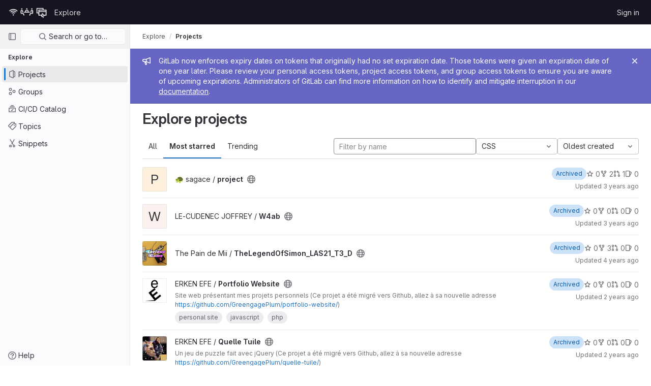

--- FILE ---
content_type: text/html; charset=utf-8
request_url: https://git.unistra.fr/explore/projects/starred?archived=only&language=6&sort=created_asc
body_size: 9655
content:
<!DOCTYPE html>
<html class="gl-light ui-neutral with-header with-top-bar " lang="en">
<head prefix="og: http://ogp.me/ns#">
<meta charset="utf-8">
<meta content="IE=edge" http-equiv="X-UA-Compatible">
<meta content="width=device-width, initial-scale=1" name="viewport">
<title>Explore projects · GitLab</title>
<script>
//<![CDATA[
window.gon={};gon.api_version="v4";gon.default_avatar_url="https://git.unistra.fr/assets/no_avatar-849f9c04a3a0d0cea2424ae97b27447dc64a7dbfae83c036c45b403392f0e8ba.png";gon.max_file_size=10;gon.asset_host=null;gon.webpack_public_path="/assets/webpack/";gon.relative_url_root="";gon.user_color_scheme="white";gon.markdown_surround_selection=null;gon.markdown_automatic_lists=null;gon.math_rendering_limits_enabled=true;gon.recaptcha_api_server_url="https://www.recaptcha.net/recaptcha/api.js";gon.recaptcha_sitekey="";gon.gitlab_url="https://git.unistra.fr";gon.organization_http_header_name="HTTP_GITLAB_ORGANIZATION_ID";gon.revision="47403677d65";gon.feature_category="groups_and_projects";gon.gitlab_logo="/assets/gitlab_logo-2957169c8ef64c58616a1ac3f4fc626e8a35ce4eb3ed31bb0d873712f2a041a0.png";gon.secure=true;gon.sprite_icons="/assets/icons-0b41337f52be73f7bbf9d59b841eb98a6e790dfa1a844644f120a80ce3cc18ba.svg";gon.sprite_file_icons="/assets/file_icons/file_icons-7cd3d6c3b29a6d972895f36472978a4b5adb4b37f9b5d0716a380e82389f7e0e.svg";gon.emoji_sprites_css_path="/assets/emoji_sprites-d746ae2450a3e9c626d338d77a101b84ff33a47c0c281b676d75c4a6ed2948a4.css";gon.gridstack_css_path="/assets/lazy_bundles/gridstack-5fcfd4ffbea1db04eaf7f16521bcab19ae3af042c8b4afe8d16781eda5a70799.css";gon.test_env=false;gon.disable_animations=false;gon.suggested_label_colors={"#cc338b":"Magenta-pink","#dc143c":"Crimson","#c21e56":"Rose red","#cd5b45":"Dark coral","#ed9121":"Carrot orange","#eee600":"Titanium yellow","#009966":"Green-cyan","#8fbc8f":"Dark sea green","#6699cc":"Blue-gray","#e6e6fa":"Lavender","#9400d3":"Dark violet","#330066":"Deep violet","#36454f":"Charcoal grey","#808080":"Gray"};gon.first_day_of_week=0;gon.time_display_relative=true;gon.time_display_format=0;gon.ee=false;gon.jh=false;gon.dot_com=false;gon.uf_error_prefix="UF";gon.pat_prefix="glpat-";gon.keyboard_shortcuts_enabled=true;gon.diagramsnet_url="https://embed.diagrams.net";gon.features={"sourceEditorToolbar":false,"vscodeWebIde":true,"uiForOrganizations":false,"organizationSwitching":false,"removeMonitorMetrics":true,"groupUserSaml":false};
//]]>
</script>





<link rel="stylesheet" href="/assets/application-539db0d62ee9e10949bac79127c082aaa0e8d001ddda9467cd8a1d05928a9b8b.css" media="all" />
<link rel="stylesheet" href="/assets/page_bundles/projects-5b110dab09b20b77c1dc0d46d525a29cff171240bb81bd04b42a842b8d3d93ce.css" media="all" /><link rel="stylesheet" href="/assets/page_bundles/commit_description-b1dab9b10010cbb9c3738689b18ce46a4f58b98a8d483226fdff8a776a45caf0.css" media="all" />
<link rel="stylesheet" href="/assets/application_utilities-4ce46b0d1744a75b5e0b7104e935413dc41b09b34002dc2832a687dd8e7f0569.css" media="all" />
<link rel="stylesheet" href="/assets/application_utilities_to_be_replaced-3d8b0b41666e50fa9df36dbce4b6771c6886c20fbaf6aeaacd74f43705a31eca.css" media="all" />
<link rel="stylesheet" href="/assets/tailwind-8c0c2aea22f6a8c030598c10314fc4180b5b41dab7784585e9c9ca70f0aa3d99.css" media="all" />


<link rel="stylesheet" href="/assets/fonts-fae5d3f79948bd85f18b6513a025f863b19636e85b09a1492907eb4b1bb0557b.css" media="all" />
<link rel="stylesheet" href="/assets/highlight/themes/white-e08c45a78f4446ec6c4226adb581d4482911bd7c85b47b7e7c003112b0c26274.css" media="all" />


<link rel="preload" href="/assets/application_utilities-4ce46b0d1744a75b5e0b7104e935413dc41b09b34002dc2832a687dd8e7f0569.css" as="style" type="text/css">
<link rel="preload" href="/assets/application-539db0d62ee9e10949bac79127c082aaa0e8d001ddda9467cd8a1d05928a9b8b.css" as="style" type="text/css">
<link rel="preload" href="/assets/highlight/themes/white-e08c45a78f4446ec6c4226adb581d4482911bd7c85b47b7e7c003112b0c26274.css" as="style" type="text/css">





<script src="/assets/webpack/runtime.941fea42.bundle.js" defer="defer"></script>
<script src="/assets/webpack/main.4e9cbf4e.chunk.js" defer="defer"></script>
<script src="/assets/webpack/graphql.e1f11a07.chunk.js" defer="defer"></script>
<script src="/assets/webpack/commons-pages.groups.new-pages.import.gitlab_projects.new-pages.import.manifest.new-pages.projects.n-44c6c18e.5760769e.chunk.js" defer="defer"></script>
<script src="/assets/webpack/commons-pages.search.show-super_sidebar.dff8699c.chunk.js" defer="defer"></script>
<script src="/assets/webpack/super_sidebar.802161b8.chunk.js" defer="defer"></script>
<script src="/assets/webpack/pages.explore.projects.782e31a2.chunk.js" defer="defer"></script>
<meta content="object" property="og:type">
<meta content="GitLab" property="og:site_name">
<meta content="Explore projects · GitLab" property="og:title">
<meta content="git.unistra.fr" property="og:description">
<meta content="https://git.unistra.fr/assets/twitter_card-570ddb06edf56a2312253c5872489847a0f385112ddbcd71ccfa1570febab5d2.jpg" property="og:image">
<meta content="64" property="og:image:width">
<meta content="64" property="og:image:height">
<meta content="https://git.unistra.fr/explore/projects/starred?archived=only&amp;language=6&amp;sort=created_asc" property="og:url">
<meta content="summary" property="twitter:card">
<meta content="Explore projects · GitLab" property="twitter:title">
<meta content="git.unistra.fr" property="twitter:description">
<meta content="https://git.unistra.fr/assets/twitter_card-570ddb06edf56a2312253c5872489847a0f385112ddbcd71ccfa1570febab5d2.jpg" property="twitter:image">

<meta name="csrf-param" content="authenticity_token" />
<meta name="csrf-token" content="vd3BhpdnmeRcJFVsnu4yQlvNaGMlX57NohWUR_wVVL8ygjXw8X-HYZEDkC8Q2HWzmkgfpbYkCfd0iuFBNU802w" />
<meta name="csp-nonce" />
<meta name="action-cable-url" content="/-/cable" />
<link href="/-/manifest.json" rel="manifest">
<link rel="icon" type="image/png" href="/assets/favicon-72a2cad5025aa931d6ea56c3201d1f18e68a8cd39788c7c80d5b2b82aa5143ef.png" id="favicon" data-original-href="/assets/favicon-72a2cad5025aa931d6ea56c3201d1f18e68a8cd39788c7c80d5b2b82aa5143ef.png" />
<link rel="apple-touch-icon" type="image/x-icon" href="/assets/apple-touch-icon-b049d4bc0dd9626f31db825d61880737befc7835982586d015bded10b4435460.png" />
<link href="/search/opensearch.xml" rel="search" title="Search GitLab" type="application/opensearchdescription+xml">




<meta content="git.unistra.fr" name="description">
<meta content="#ececef" name="theme-color">
</head>

<body class="tab-width-8 gl-browser-chrome gl-platform-mac  " data-page="explore:projects:starred">

<script>
//<![CDATA[
gl = window.gl || {};
gl.client = {"isChrome":true,"isMac":true};


//]]>
</script>



<header class="header-logged-out" data-testid="navbar">
<a class="gl-sr-only gl-accessibility" href="#content-body">Skip to content</a>
<div class="container-fluid">
<nav aria-label="Explore GitLab" class="header-logged-out-nav gl-display-flex gl-gap-3 gl-justify-content-space-between">
<div class="gl-display-flex gl-align-items-center gl-gap-1">
<span class="gl-sr-only">GitLab</span>
<a title="Homepage" id="logo" class="header-logged-out-logo has-tooltip" aria-label="Homepage" href="/"><img class="brand-header-logo lazy" alt="" data-src="/uploads/-/system/appearance/header_logo/1/pictos-dnum-w.png" src="[data-uri]" />
</a></div>
<ul class="gl-list-style-none gl-p-0 gl-m-0 gl-display-flex gl-gap-3 gl-align-items-center gl-flex-grow-1">
<li class="header-logged-out-nav-item">
<a class="" href="/explore">Explore</a>
</li>
</ul>
<ul class="gl-list-style-none gl-p-0 gl-m-0 gl-display-flex gl-gap-3 gl-align-items-center gl-justify-content-end">
<li class="header-logged-out-nav-item">
<a href="/users/sign_in?redirect_to_referer=yes">Sign in</a>
</li>
</ul>
</nav>
</div>
</header>

<div class="layout-page page-with-super-sidebar">
<aside class="js-super-sidebar super-sidebar super-sidebar-loading" data-command-palette="{}" data-force-desktop-expanded-sidebar="" data-root-path="/" data-sidebar="{&quot;is_logged_in&quot;:false,&quot;context_switcher_links&quot;:[{&quot;title&quot;:&quot;Explore&quot;,&quot;link&quot;:&quot;/explore&quot;,&quot;icon&quot;:&quot;compass&quot;}],&quot;current_menu_items&quot;:[{&quot;id&quot;:&quot;projects_menu&quot;,&quot;title&quot;:&quot;Projects&quot;,&quot;icon&quot;:&quot;project&quot;,&quot;avatar&quot;:null,&quot;avatar_shape&quot;:&quot;rect&quot;,&quot;entity_id&quot;:null,&quot;link&quot;:&quot;/explore/projects&quot;,&quot;is_active&quot;:true,&quot;pill_count&quot;:null,&quot;items&quot;:[],&quot;separated&quot;:false},{&quot;id&quot;:&quot;groups_menu&quot;,&quot;title&quot;:&quot;Groups&quot;,&quot;icon&quot;:&quot;group&quot;,&quot;avatar&quot;:null,&quot;avatar_shape&quot;:&quot;rect&quot;,&quot;entity_id&quot;:null,&quot;link&quot;:&quot;/explore/groups&quot;,&quot;is_active&quot;:false,&quot;pill_count&quot;:null,&quot;items&quot;:[],&quot;separated&quot;:false},{&quot;id&quot;:&quot;catalog_menu&quot;,&quot;title&quot;:&quot;CI/CD Catalog&quot;,&quot;icon&quot;:&quot;catalog-checkmark&quot;,&quot;avatar&quot;:null,&quot;avatar_shape&quot;:&quot;rect&quot;,&quot;entity_id&quot;:null,&quot;link&quot;:&quot;/explore/catalog&quot;,&quot;is_active&quot;:false,&quot;pill_count&quot;:null,&quot;items&quot;:[],&quot;separated&quot;:false},{&quot;id&quot;:&quot;topics_menu&quot;,&quot;title&quot;:&quot;Topics&quot;,&quot;icon&quot;:&quot;labels&quot;,&quot;avatar&quot;:null,&quot;avatar_shape&quot;:&quot;rect&quot;,&quot;entity_id&quot;:null,&quot;link&quot;:&quot;/explore/projects/topics&quot;,&quot;is_active&quot;:false,&quot;pill_count&quot;:null,&quot;items&quot;:[],&quot;separated&quot;:false},{&quot;id&quot;:&quot;snippets_menu&quot;,&quot;title&quot;:&quot;Snippets&quot;,&quot;icon&quot;:&quot;snippet&quot;,&quot;avatar&quot;:null,&quot;avatar_shape&quot;:&quot;rect&quot;,&quot;entity_id&quot;:null,&quot;link&quot;:&quot;/explore/snippets&quot;,&quot;is_active&quot;:false,&quot;pill_count&quot;:null,&quot;items&quot;:[],&quot;separated&quot;:false}],&quot;current_context_header&quot;:&quot;Explore&quot;,&quot;support_path&quot;:&quot;https://about.gitlab.com/get-help/&quot;,&quot;display_whats_new&quot;:false,&quot;whats_new_most_recent_release_items_count&quot;:4,&quot;whats_new_version_digest&quot;:&quot;981955e703369178cb87cbb7a2075060174b67907a3a4967a5a07e9d9281739e&quot;,&quot;show_version_check&quot;:null,&quot;gitlab_version&quot;:{&quot;major&quot;:16,&quot;minor&quot;:11,&quot;patch&quot;:10,&quot;suffix_s&quot;:&quot;&quot;},&quot;gitlab_version_check&quot;:null,&quot;search&quot;:{&quot;search_path&quot;:&quot;/search&quot;,&quot;issues_path&quot;:&quot;/dashboard/issues&quot;,&quot;mr_path&quot;:&quot;/dashboard/merge_requests&quot;,&quot;autocomplete_path&quot;:&quot;/search/autocomplete&quot;,&quot;search_context&quot;:{&quot;for_snippets&quot;:null}},&quot;panel_type&quot;:&quot;explore&quot;,&quot;shortcut_links&quot;:[{&quot;title&quot;:&quot;Snippets&quot;,&quot;href&quot;:&quot;/explore/snippets&quot;,&quot;css_class&quot;:&quot;dashboard-shortcuts-snippets&quot;},{&quot;title&quot;:&quot;Groups&quot;,&quot;href&quot;:&quot;/explore/groups&quot;,&quot;css_class&quot;:&quot;dashboard-shortcuts-groups&quot;},{&quot;title&quot;:&quot;Projects&quot;,&quot;href&quot;:&quot;/explore/projects&quot;,&quot;css_class&quot;:&quot;dashboard-shortcuts-projects&quot;}]}"></aside>

<div class="content-wrapper">
<div class="mobile-overlay"></div>

<div class="alert-wrapper gl-force-block-formatting-context">







<div class="gl-broadcast-message broadcast-banner-message banner js-broadcast-notification-token_expiration_banner light-indigo" data-testid="banner-broadcast-message" role="alert">
<div class="gl-broadcast-message-content">
<div class="gl-broadcast-message-icon">
<svg class="s16" data-testid="bullhorn-icon"><use href="/assets/icons-0b41337f52be73f7bbf9d59b841eb98a6e790dfa1a844644f120a80ce3cc18ba.svg#bullhorn"></use></svg>
</div>
<div class="gl-broadcast-message-text">
<h2 class="gl-sr-only">Admin message</h2>
GitLab now enforces expiry dates on tokens that originally had no set expiration date. Those tokens were given an expiration date of one year later. Please review your personal access tokens, project access tokens, and group access tokens to ensure you are aware of upcoming expirations. Administrators of GitLab can find more information on how to identify and mitigate interruption in our <a target="_blank" rel="noopener noreferrer" href="https://docs.gitlab.com/ee/security/token_overview.html#troubleshooting">documentation</a>.
</div>
</div>
<button class="gl-button btn btn-icon btn-sm btn-default btn-default-tertiary gl-close-btn-color-inherit gl-broadcast-message-dismiss js-dismiss-current-broadcast-notification" aria-label="Close" data-id="token_expiration_banner" data-expire-date="2027-01-27T09:43:49+01:00" data-cookie-key="hide_broadcast_message_token_expiration_banner" type="button"><svg class="s16 gl-icon gl-button-icon gl-text-white" data-testid="close-icon"><use href="/assets/icons-0b41337f52be73f7bbf9d59b841eb98a6e790dfa1a844644f120a80ce3cc18ba.svg#close"></use></svg>

</button>
</div>

















<div class="top-bar-fixed container-fluid" data-testid="top-bar">
<div class="top-bar-container gl-display-flex gl-align-items-center gl-gap-2">
<button class="gl-button btn btn-icon btn-md btn-default btn-default-tertiary js-super-sidebar-toggle-expand super-sidebar-toggle gl-ml-n3" aria-controls="super-sidebar" aria-expanded="false" aria-label="Primary navigation sidebar" type="button"><svg class="s16 gl-icon gl-button-icon " data-testid="sidebar-icon"><use href="/assets/icons-0b41337f52be73f7bbf9d59b841eb98a6e790dfa1a844644f120a80ce3cc18ba.svg#sidebar"></use></svg>

</button>
<nav aria-label="Breadcrumbs" class="breadcrumbs gl-breadcrumbs tmp-breadcrumbs-fix" data-testid="breadcrumb-links">
<ul class="breadcrumb gl-breadcrumb-list js-breadcrumbs-list gl-flex-grow-1">
<li class="gl-breadcrumb-item gl-display-inline-flex"><a href="/explore">Explore</a></li>

<li class="gl-breadcrumb-item" data-testid="breadcrumb-current-link">
<a href="/explore/projects/starred?archived=only&amp;language=6&amp;sort=created_asc">Projects</a>
</li>
</ul>
<script type="application/ld+json">
{"@context":"https://schema.org","@type":"BreadcrumbList","itemListElement":[{"@type":"ListItem","position":1,"name":"Projects","item":"https://git.unistra.fr/explore/projects/starred?archived=only\u0026language=6\u0026sort=created_asc"}]}

</script>
</nav>



</div>
</div>

</div>
<div class="container-fluid container-limited ">
<main class="content" id="content-body">
<div class="flash-container flash-container-page sticky" data-testid="flash-container">
<div id="js-global-alerts"></div>
</div>




<div class="page-title-holder gl-display-flex gl-align-items-center" data-testid="explore-projects-title">
<h1 class="page-title gl-font-size-h-display">Explore projects</h1>
<div class="page-title-controls">
</div>
</div>

<div class="top-area">
<ul class="gl-display-flex gl-flex-grow-1 gl-border-none nav gl-tabs-nav" role="tablist"><li role="presentation" class="nav-item"><a role="tab" class="nav-link gl-tab-nav-item" href="/explore/projects">All</a></li>
<li role="presentation" class="nav-item"><a role="tab" class="nav-link gl-tab-nav-item active gl-tab-nav-item-active" href="/explore/projects/starred">Most starred</a></li>
<li role="presentation" class="nav-item"><a role="tab" class="nav-link gl-tab-nav-item" href="/explore/projects/trending">Trending</a></li>
</ul><div class="nav-controls">
<form class="project-filter-form gl-display-flex! gl-flex-wrap gl-w-full gl-gap-3 " data-testid="project-filter-form-container" id="project-filter-form" action="/explore/projects/starred?archived=only&amp;language=6&amp;sort=created_asc" accept-charset="UTF-8" method="get"><input type="search" name="name" id="project-filter-form-field" placeholder="Filter by name" class="project-filter-form-field form-control input-short js-projects-list-filter gl-m-0!" spellcheck="false" />
<input type="hidden" name="sort" id="sort" value="created_asc" autocomplete="off" />
<input type="hidden" name="archived" id="archived" value="only" autocomplete="off" />
<input type="hidden" name="language" id="language" value="6" autocomplete="off" />
<div class="dropdown gl-m-0!">
<button class="dropdown-menu-toggle " type="button" data-toggle="dropdown" data-testid="project-language-dropdown"><span class="dropdown-toggle-text ">CSS</span><svg class="s16 dropdown-menu-toggle-icon" data-testid="chevron-down-icon"><use href="/assets/icons-0b41337f52be73f7bbf9d59b841eb98a6e790dfa1a844644f120a80ce3cc18ba.svg#chevron-down"></use></svg></button>
<ul class="dropdown-menu dropdown-menu-right dropdown-menu-selectable">
<li>
<a href="/explore/projects/starred?archived=only&amp;sort=created_asc">Any</a>
</li>
<li>
<a class="" href="/explore/projects/starred?archived=only&amp;language=132&amp;sort=created_asc">Blade
</a></li>
<li>
<a class="" href="/explore/projects/starred?archived=only&amp;language=9&amp;sort=created_asc">C
</a></li>
<li>
<a class="" href="/explore/projects/starred?archived=only&amp;language=11&amp;sort=created_asc">C#
</a></li>
<li>
<a class="" href="/explore/projects/starred?archived=only&amp;language=12&amp;sort=created_asc">C++
</a></li>
<li>
<a class="" href="/explore/projects/starred?archived=only&amp;language=13&amp;sort=created_asc">CMake
</a></li>
<li>
<a class="is-active" href="/explore/projects/starred?archived=only&amp;language=6&amp;sort=created_asc">CSS
</a></li>
<li>
<a class="" href="/explore/projects/starred?archived=only&amp;language=97&amp;sort=created_asc">Dockerfile
</a></li>
<li>
<a class="" href="/explore/projects/starred?archived=only&amp;language=85&amp;sort=created_asc">GLSL
</a></li>
<li>
<a class="" href="/explore/projects/starred?archived=only&amp;language=7&amp;sort=created_asc">HTML
</a></li>
<li>
<a class="" href="/explore/projects/starred?archived=only&amp;language=98&amp;sort=created_asc">Hack
</a></li>
<li>
<a class="" href="/explore/projects/starred?archived=only&amp;language=15&amp;sort=created_asc">Java
</a></li>
<li>
<a class="" href="/explore/projects/starred?archived=only&amp;language=4&amp;sort=created_asc">JavaScript
</a></li>
<li>
<a class="" href="/explore/projects/starred?archived=only&amp;language=71&amp;sort=created_asc">Jupyter Notebook
</a></li>
<li>
<a class="" href="/explore/projects/starred?archived=only&amp;language=45&amp;sort=created_asc">Lex
</a></li>
<li>
<a class="" href="/explore/projects/starred?archived=only&amp;language=3&amp;sort=created_asc">Makefile
</a></li>
<li>
<a class="" href="/explore/projects/starred?archived=only&amp;language=5&amp;sort=created_asc">PHP
</a></li>
<li>
<a class="" href="/explore/projects/starred?archived=only&amp;language=8&amp;sort=created_asc">Python
</a></li>
<li>
<a class="" href="/explore/projects/starred?archived=only&amp;language=50&amp;sort=created_asc">R
</a></li>
<li>
<a class="" href="/explore/projects/starred?archived=only&amp;language=131&amp;sort=created_asc">SCSS
</a></li>
<li>
<a class="" href="/explore/projects/starred?archived=only&amp;language=10&amp;sort=created_asc">Shell
</a></li>
<li>
<a class="" href="/explore/projects/starred?archived=only&amp;language=173&amp;sort=created_asc">TSX
</a></li>
<li>
<a class="" href="/explore/projects/starred?archived=only&amp;language=2&amp;sort=created_asc">TeX
</a></li>
<li>
<a class="" href="/explore/projects/starred?archived=only&amp;language=133&amp;sort=created_asc">Twig
</a></li>
<li>
<a class="" href="/explore/projects/starred?archived=only&amp;language=46&amp;sort=created_asc">TypeScript
</a></li>
<li>
<a class="" href="/explore/projects/starred?archived=only&amp;language=47&amp;sort=created_asc">Yacc
</a></li>
</ul>
</div>
<input type="submit" name="commit" class="gl-display-none!" data-disable-with="" />
<div class="dropdown js-project-filter-dropdown-wrap gl-display-inline gl-m-0!">
<button class="dropdown-menu-toggle " id="sort-projects-dropdown" type="button" data-toggle="dropdown" data-display="static"><span class="dropdown-toggle-text ">Oldest created</span><svg class="s16 dropdown-menu-toggle-icon" data-testid="chevron-down-icon"><use href="/assets/icons-0b41337f52be73f7bbf9d59b841eb98a6e790dfa1a844644f120a80ce3cc18ba.svg#chevron-down"></use></svg></button>
<ul class="dropdown-menu dropdown-menu-right dropdown-menu-selectable">
<li class="dropdown-header">
Sort by
</li>
<li>
<a href="/explore/projects/starred?archived=only&amp;language=6&amp;sort=latest_activity_desc">Updated date
</a></li>
<li>
<a href="/explore/projects/starred?archived=only&amp;language=6&amp;sort=created_desc">Last created
</a></li>
<li>
<a href="/explore/projects/starred?archived=only&amp;language=6&amp;sort=name_asc">Name
</a></li>
<li>
<a href="/explore/projects/starred?archived=only&amp;language=6&amp;sort=name_desc">Name, descending
</a></li>
<li>
<a href="/explore/projects/starred?archived=only&amp;language=6&amp;sort=stars_desc">Most stars
</a></li>
<li>
<a href="/explore/projects/starred?archived=only&amp;language=6&amp;sort=latest_activity_asc">Oldest updated
</a></li>
<li>
<a class="is-active" href="/explore/projects/starred?archived=only&amp;language=6&amp;sort=created_asc">Oldest created
</a></li>
<li class="divider"></li>
<li>
<a href="/explore/projects/starred?language=6&amp;sort=created_asc">Hide archived projects
</a></li>
<li>
<a href="/explore/projects/starred?archived=true&amp;language=6&amp;sort=created_asc">Show archived projects
</a></li>
<li>
<a class="is-active" href="/explore/projects/starred?archived=only&amp;language=6&amp;sort=created_asc">Show archived projects only
</a></li>
</ul>
</div>


</form>
</div>
</div>

<div class="js-projects-list-holder" data-testid="projects-list">
<ul class="projects-list gl-text-secondary gl-w-full gl-my-2 explore">
<li class="project-row">
<div class="project-cell gl-w-11">
<a class="project" href="/t4-2022-den-a/project"><div alt="" class="gl-avatar gl-avatar-s48  gl-rounded-base! gl-avatar-identicon gl-avatar-identicon-bg6">
P
</div>

</a></div>
<div class="project-cell gl-sm-display-flex gl-align-items-center gl-vertical-align-middle!">
<div class="project-details gl-pr-9 gl-sm-pr-0 gl-w-full gl-display-flex gl-flex-direction-column" data-qa-project-name="project" data-testid="project-content">
<div class="gl-display-flex gl-align-items-baseline gl-flex-wrap">
<h2 class="gl-font-base gl-line-height-20 gl-my-0 gl-overflow-wrap-anywhere">
<a class="text-plain gl-mr-3 js-prefetch-document" title="project" href="/t4-2022-den-a/project"><span class="namespace-name gl-font-weight-normal">
🐢 sagace
/
</span>
<span class="project-name">project</span>
</a></h2>
<span class="has-tooltip gl-mr-2" data-container="body" data-placement="top" title="Public - The project can be accessed without any authentication."><svg class="s16" data-testid="earth-icon"><use href="/assets/icons-0b41337f52be73f7bbf9d59b841eb98a6e790dfa1a844644f120a80ce3cc18ba.svg#earth"></use></svg></span>
</div>

<div class="gl-display-flex gl-mt-3 gl-sm-display-flex gl-align-items-center gl-vertical-align-middle! gl-sm-display-none!">
<div class="controls gl-display-flex gl-align-items-center">
<span class="gl-badge badge badge-pill badge-info md ">Archived</span>

<a class="gl-display-flex gl-align-items-center gl-reset-color! icon-wrapper has-tooltip stars" title="Stars" data-container="body" data-placement="top" href="/t4-2022-den-a/project/-/starrers"><svg class="s14 gl-mr-2" data-testid="star-o-icon"><use href="/assets/icons-0b41337f52be73f7bbf9d59b841eb98a6e790dfa1a844644f120a80ce3cc18ba.svg#star-o"></use></svg>
0
</a></div>
<div class="updated-note gl-font-sm gl-ml-3 gl-sm-ml-0">
<span>
Updated
<time class="js-timeago" title="Apr 10, 2022 4:14pm" datetime="2022-04-10T16:14:05Z" data-toggle="tooltip" data-placement="top" data-container="body">Apr 10, 2022</time>
</span>
</div>
</div>
</div>
</div>
<div class="project-cell project-controls gl-sm-display-flex gl-align-items-center gl-vertical-align-middle! gl-display-none! gl-sm-display-table-cell!" data-testid="project_controls">
<div class="controls gl-display-flex gl-align-items-center gl-mb-2 gl-gap-4 gl-pr-0! gl-justify-content-end!">
<span class="gl-badge badge badge-pill badge-info md ">Archived</span>

<a class="gl-display-flex gl-align-items-center gl-reset-color! icon-wrapper has-tooltip stars" title="Stars" data-container="body" data-placement="top" href="/t4-2022-den-a/project/-/starrers"><svg class="s14 gl-mr-2" data-testid="star-o-icon"><use href="/assets/icons-0b41337f52be73f7bbf9d59b841eb98a6e790dfa1a844644f120a80ce3cc18ba.svg#star-o"></use></svg>
0
</a><a class="gl-display-flex gl-align-items-center gl-reset-color! icon-wrapper has-tooltip forks" title="Forks" data-container="body" data-placement="top" href="/t4-2022-den-a/project/-/forks"><svg class="s14 gl-mr-2" data-testid="fork-icon"><use href="/assets/icons-0b41337f52be73f7bbf9d59b841eb98a6e790dfa1a844644f120a80ce3cc18ba.svg#fork"></use></svg>
2
</a><a class="gl-display-flex gl-align-items-center gl-reset-color! icon-wrapper has-tooltip merge-requests" title="Merge requests" data-container="body" data-placement="top" href="/t4-2022-den-a/project/-/merge_requests"><svg class="s14 gl-mr-2" data-testid="git-merge-icon"><use href="/assets/icons-0b41337f52be73f7bbf9d59b841eb98a6e790dfa1a844644f120a80ce3cc18ba.svg#git-merge"></use></svg>
1
</a><a class="gl-display-flex gl-align-items-center gl-reset-color! icon-wrapper has-tooltip issues" title="Issues" data-container="body" data-placement="top" href="/t4-2022-den-a/project/-/issues"><svg class="s14 gl-mr-2" data-testid="issues-icon"><use href="/assets/icons-0b41337f52be73f7bbf9d59b841eb98a6e790dfa1a844644f120a80ce3cc18ba.svg#issues"></use></svg>
0
</a></div>
<div class="updated-note gl-font-sm gl-white-space-nowrap gl-justify-content-end">
<span>
Updated
<time class="js-timeago" title="Apr 10, 2022 4:14pm" datetime="2022-04-10T16:14:05Z" data-toggle="tooltip" data-placement="top" data-container="body">Apr 10, 2022</time>
</span>
</div>
</div>
</li>

<li class="project-row">
<div class="project-cell gl-w-11">
<a class="project" href="/lecudenec/w4ab"><div alt="" class="gl-avatar gl-avatar-s48  gl-rounded-base! gl-avatar-identicon gl-avatar-identicon-bg1">
W
</div>

</a></div>
<div class="project-cell gl-sm-display-flex gl-align-items-center gl-vertical-align-middle!">
<div class="project-details gl-pr-9 gl-sm-pr-0 gl-w-full gl-display-flex gl-flex-direction-column" data-qa-project-name="W4ab" data-testid="project-content">
<div class="gl-display-flex gl-align-items-baseline gl-flex-wrap">
<h2 class="gl-font-base gl-line-height-20 gl-my-0 gl-overflow-wrap-anywhere">
<a class="text-plain gl-mr-3 js-prefetch-document" title="W4ab" href="/lecudenec/w4ab"><span class="namespace-name gl-font-weight-normal">
LE-CUDENEC JOFFREY
/
</span>
<span class="project-name">W4ab</span>
</a></h2>
<span class="has-tooltip gl-mr-2" data-container="body" data-placement="top" title="Public - The project can be accessed without any authentication."><svg class="s16" data-testid="earth-icon"><use href="/assets/icons-0b41337f52be73f7bbf9d59b841eb98a6e790dfa1a844644f120a80ce3cc18ba.svg#earth"></use></svg></span>
</div>

<div class="gl-display-flex gl-mt-3 gl-sm-display-flex gl-align-items-center gl-vertical-align-middle! gl-sm-display-none!">
<div class="controls gl-display-flex gl-align-items-center">
<span class="gl-badge badge badge-pill badge-info md ">Archived</span>

<a class="gl-display-flex gl-align-items-center gl-reset-color! icon-wrapper has-tooltip stars" title="Stars" data-container="body" data-placement="top" href="/lecudenec/w4ab/-/starrers"><svg class="s14 gl-mr-2" data-testid="star-o-icon"><use href="/assets/icons-0b41337f52be73f7bbf9d59b841eb98a6e790dfa1a844644f120a80ce3cc18ba.svg#star-o"></use></svg>
0
</a></div>
<div class="updated-note gl-font-sm gl-ml-3 gl-sm-ml-0">
<span>
Updated
<time class="js-timeago" title="Aug 22, 2022 6:49pm" datetime="2022-08-22T18:49:23Z" data-toggle="tooltip" data-placement="top" data-container="body">Aug 22, 2022</time>
</span>
</div>
</div>
</div>
</div>
<div class="project-cell project-controls gl-sm-display-flex gl-align-items-center gl-vertical-align-middle! gl-display-none! gl-sm-display-table-cell!" data-testid="project_controls">
<div class="controls gl-display-flex gl-align-items-center gl-mb-2 gl-gap-4 gl-pr-0! gl-justify-content-end!">
<span class="gl-badge badge badge-pill badge-info md ">Archived</span>

<a class="gl-display-flex gl-align-items-center gl-reset-color! icon-wrapper has-tooltip stars" title="Stars" data-container="body" data-placement="top" href="/lecudenec/w4ab/-/starrers"><svg class="s14 gl-mr-2" data-testid="star-o-icon"><use href="/assets/icons-0b41337f52be73f7bbf9d59b841eb98a6e790dfa1a844644f120a80ce3cc18ba.svg#star-o"></use></svg>
0
</a><a class="gl-display-flex gl-align-items-center gl-reset-color! icon-wrapper has-tooltip forks" title="Forks" data-container="body" data-placement="top" href="/lecudenec/w4ab/-/forks"><svg class="s14 gl-mr-2" data-testid="fork-icon"><use href="/assets/icons-0b41337f52be73f7bbf9d59b841eb98a6e790dfa1a844644f120a80ce3cc18ba.svg#fork"></use></svg>
0
</a><a class="gl-display-flex gl-align-items-center gl-reset-color! icon-wrapper has-tooltip merge-requests" title="Merge requests" data-container="body" data-placement="top" href="/lecudenec/w4ab/-/merge_requests"><svg class="s14 gl-mr-2" data-testid="git-merge-icon"><use href="/assets/icons-0b41337f52be73f7bbf9d59b841eb98a6e790dfa1a844644f120a80ce3cc18ba.svg#git-merge"></use></svg>
0
</a><a class="gl-display-flex gl-align-items-center gl-reset-color! icon-wrapper has-tooltip issues" title="Issues" data-container="body" data-placement="top" href="/lecudenec/w4ab/-/issues"><svg class="s14 gl-mr-2" data-testid="issues-icon"><use href="/assets/icons-0b41337f52be73f7bbf9d59b841eb98a6e790dfa1a844644f120a80ce3cc18ba.svg#issues"></use></svg>
0
</a></div>
<div class="updated-note gl-font-sm gl-white-space-nowrap gl-justify-content-end">
<span>
Updated
<time class="js-timeago" title="Aug 22, 2022 6:49pm" datetime="2022-08-22T18:49:23Z" data-toggle="tooltip" data-placement="top" data-container="body">Aug 22, 2022</time>
</span>
</div>
</div>
</li>

<li class="project-row">
<div class="project-cell gl-w-11">
<a class="project" href="/thepaindemii/TheLegendOfSimon_LAS21_T3_D"><img srcset="/uploads/-/system/project/avatar/23020/T3_logo-discord.png?width=48 1x, /uploads/-/system/project/avatar/23020/T3_logo-discord.png?width=96 2x" alt="" class="gl-avatar gl-avatar-s48  gl-rounded-base!" height="48" width="48" loading="lazy" src="/uploads/-/system/project/avatar/23020/T3_logo-discord.png?width=48" />

</a></div>
<div class="project-cell gl-sm-display-flex gl-align-items-center gl-vertical-align-middle!">
<div class="project-details gl-pr-9 gl-sm-pr-0 gl-w-full gl-display-flex gl-flex-direction-column" data-qa-project-name="TheLegendOfSimon_LAS21_T3_D" data-testid="project-content">
<div class="gl-display-flex gl-align-items-baseline gl-flex-wrap">
<h2 class="gl-font-base gl-line-height-20 gl-my-0 gl-overflow-wrap-anywhere">
<a class="text-plain gl-mr-3 js-prefetch-document" title="TheLegendOfSimon_LAS21_T3_D" href="/thepaindemii/TheLegendOfSimon_LAS21_T3_D"><span class="namespace-name gl-font-weight-normal">
The Pain de Mii
/
</span>
<span class="project-name">TheLegendOfSimon_LAS21_T3_D</span>
</a></h2>
<span class="has-tooltip gl-mr-2" data-container="body" data-placement="top" title="Public - The project can be accessed without any authentication."><svg class="s16" data-testid="earth-icon"><use href="/assets/icons-0b41337f52be73f7bbf9d59b841eb98a6e790dfa1a844644f120a80ce3cc18ba.svg#earth"></use></svg></span>
</div>

<div class="gl-display-flex gl-mt-3 gl-sm-display-flex gl-align-items-center gl-vertical-align-middle! gl-sm-display-none!">
<div class="controls gl-display-flex gl-align-items-center">
<span class="gl-badge badge badge-pill badge-info md ">Archived</span>

<a class="gl-display-flex gl-align-items-center gl-reset-color! icon-wrapper has-tooltip stars" title="Stars" data-container="body" data-placement="top" href="/thepaindemii/TheLegendOfSimon_LAS21_T3_D/-/starrers"><svg class="s14 gl-mr-2" data-testid="star-o-icon"><use href="/assets/icons-0b41337f52be73f7bbf9d59b841eb98a6e790dfa1a844644f120a80ce3cc18ba.svg#star-o"></use></svg>
0
</a></div>
<div class="updated-note gl-font-sm gl-ml-3 gl-sm-ml-0">
<span>
Updated
<time class="js-timeago" title="Dec 17, 2021 2:51pm" datetime="2021-12-17T14:51:26Z" data-toggle="tooltip" data-placement="top" data-container="body">Dec 17, 2021</time>
</span>
</div>
</div>
</div>
</div>
<div class="project-cell project-controls gl-sm-display-flex gl-align-items-center gl-vertical-align-middle! gl-display-none! gl-sm-display-table-cell!" data-testid="project_controls">
<div class="controls gl-display-flex gl-align-items-center gl-mb-2 gl-gap-4 gl-pr-0! gl-justify-content-end!">
<span class="gl-badge badge badge-pill badge-info md ">Archived</span>

<a class="gl-display-flex gl-align-items-center gl-reset-color! icon-wrapper has-tooltip stars" title="Stars" data-container="body" data-placement="top" href="/thepaindemii/TheLegendOfSimon_LAS21_T3_D/-/starrers"><svg class="s14 gl-mr-2" data-testid="star-o-icon"><use href="/assets/icons-0b41337f52be73f7bbf9d59b841eb98a6e790dfa1a844644f120a80ce3cc18ba.svg#star-o"></use></svg>
0
</a><a class="gl-display-flex gl-align-items-center gl-reset-color! icon-wrapper has-tooltip forks" title="Forks" data-container="body" data-placement="top" href="/thepaindemii/TheLegendOfSimon_LAS21_T3_D/-/forks"><svg class="s14 gl-mr-2" data-testid="fork-icon"><use href="/assets/icons-0b41337f52be73f7bbf9d59b841eb98a6e790dfa1a844644f120a80ce3cc18ba.svg#fork"></use></svg>
3
</a><a class="gl-display-flex gl-align-items-center gl-reset-color! icon-wrapper has-tooltip merge-requests" title="Merge requests" data-container="body" data-placement="top" href="/thepaindemii/TheLegendOfSimon_LAS21_T3_D/-/merge_requests"><svg class="s14 gl-mr-2" data-testid="git-merge-icon"><use href="/assets/icons-0b41337f52be73f7bbf9d59b841eb98a6e790dfa1a844644f120a80ce3cc18ba.svg#git-merge"></use></svg>
0
</a><a class="gl-display-flex gl-align-items-center gl-reset-color! icon-wrapper has-tooltip issues" title="Issues" data-container="body" data-placement="top" href="/thepaindemii/TheLegendOfSimon_LAS21_T3_D/-/issues"><svg class="s14 gl-mr-2" data-testid="issues-icon"><use href="/assets/icons-0b41337f52be73f7bbf9d59b841eb98a6e790dfa1a844644f120a80ce3cc18ba.svg#issues"></use></svg>
0
</a></div>
<div class="updated-note gl-font-sm gl-white-space-nowrap gl-justify-content-end">
<span>
Updated
<time class="js-timeago" title="Dec 17, 2021 2:51pm" datetime="2021-12-17T14:51:26Z" data-toggle="tooltip" data-placement="top" data-container="body">Dec 17, 2021</time>
</span>
</div>
</div>
</li>

<li class="project-row">
<div class="project-cell gl-w-11">
<a class="project" href="/erken/portfolio-website"><img srcset="/uploads/-/system/project/avatar/32601/logoRaster.jpg?width=48 1x, /uploads/-/system/project/avatar/32601/logoRaster.jpg?width=96 2x" alt="" class="gl-avatar gl-avatar-s48  gl-rounded-base!" height="48" width="48" loading="lazy" src="/uploads/-/system/project/avatar/32601/logoRaster.jpg?width=48" />

</a></div>
<div class="project-cell">
<div class="project-details gl-pr-9 gl-sm-pr-0 gl-w-full gl-display-flex gl-flex-direction-column" data-qa-project-name="Portfolio Website" data-testid="project-content">
<div class="gl-display-flex gl-align-items-baseline gl-flex-wrap">
<h2 class="gl-font-base gl-line-height-20 gl-my-0 gl-overflow-wrap-anywhere">
<a class="text-plain gl-mr-3 js-prefetch-document" title="Portfolio Website" href="/erken/portfolio-website"><span class="namespace-name gl-font-weight-normal">
ERKEN EFE
/
</span>
<span class="project-name">Portfolio Website</span>
</a></h2>
<span class="has-tooltip gl-mr-2" data-container="body" data-placement="top" title="Public - The project can be accessed without any authentication."><svg class="s16" data-testid="earth-icon"><use href="/assets/icons-0b41337f52be73f7bbf9d59b841eb98a6e790dfa1a844644f120a80ce3cc18ba.svg#earth"></use></svg></span>
</div>
<div class="description gl-display-none gl-sm-display-block gl-overflow-hidden gl-mr-3 gl-mt-2 gl-font-sm">
<p data-sourcepos="1:1-1:164" dir="auto">Site web présentant mes projets personnels (Ce projet a été migré vers Github, allez à sa nouvelle adresse <a href="https://github.com/GreengagePlum/portfolio-website/" rel="nofollow noreferrer noopener" target="_blank">https://github.com/GreengagePlum/portfolio-website/</a>)</p>
</div>
<div class="gl-mt-2">
<div class="gl-w-full gl-display-inline-flex gl-flex-wrap gl-font-base gl-font-weight-normal gl-align-items-center gl-mx-n2 gl-my-n2" data-testid="project_topic_list">
<a class="gl-p-2" href="/explore/projects/topics/personal%20site" itemprop="keywords">
<span class="gl-badge badge badge-pill badge-muted md">personal site</span>
</a>
<a class="gl-p-2" href="/explore/projects/topics/javascript" itemprop="keywords">
<span class="gl-badge badge badge-pill badge-muted md">javascript</span>
</a>
<a class="gl-p-2" href="/explore/projects/topics/php" itemprop="keywords">
<span class="gl-badge badge badge-pill badge-muted md">php</span>
</a>
</div>

</div>

<div class="gl-display-flex gl-mt-3 gl-sm-display-none!">
<div class="controls gl-display-flex gl-align-items-center">
<span class="gl-badge badge badge-pill badge-info md ">Archived</span>

<a class="gl-display-flex gl-align-items-center gl-reset-color! icon-wrapper has-tooltip stars" title="Stars" data-container="body" data-placement="top" href="/erken/portfolio-website/-/starrers"><svg class="s14 gl-mr-2" data-testid="star-o-icon"><use href="/assets/icons-0b41337f52be73f7bbf9d59b841eb98a6e790dfa1a844644f120a80ce3cc18ba.svg#star-o"></use></svg>
0
</a></div>
<div class="updated-note gl-font-sm gl-ml-3 gl-sm-ml-0">
<span>
Updated
<time class="js-timeago" title="Apr 3, 2023 1:01pm" datetime="2023-04-03T13:01:18Z" data-toggle="tooltip" data-placement="top" data-container="body">Apr 03, 2023</time>
</span>
</div>
</div>
</div>
</div>
<div class="project-cell project-controls gl-display-none! gl-sm-display-table-cell!" data-testid="project_controls">
<div class="controls gl-display-flex gl-align-items-center gl-mb-2 gl-gap-4 gl-pr-0! gl-justify-content-end!">
<span class="gl-badge badge badge-pill badge-info md ">Archived</span>

<a class="gl-display-flex gl-align-items-center gl-reset-color! icon-wrapper has-tooltip stars" title="Stars" data-container="body" data-placement="top" href="/erken/portfolio-website/-/starrers"><svg class="s14 gl-mr-2" data-testid="star-o-icon"><use href="/assets/icons-0b41337f52be73f7bbf9d59b841eb98a6e790dfa1a844644f120a80ce3cc18ba.svg#star-o"></use></svg>
0
</a><a class="gl-display-flex gl-align-items-center gl-reset-color! icon-wrapper has-tooltip forks" title="Forks" data-container="body" data-placement="top" href="/erken/portfolio-website/-/forks"><svg class="s14 gl-mr-2" data-testid="fork-icon"><use href="/assets/icons-0b41337f52be73f7bbf9d59b841eb98a6e790dfa1a844644f120a80ce3cc18ba.svg#fork"></use></svg>
0
</a><a class="gl-display-flex gl-align-items-center gl-reset-color! icon-wrapper has-tooltip merge-requests" title="Merge requests" data-container="body" data-placement="top" href="/erken/portfolio-website/-/merge_requests"><svg class="s14 gl-mr-2" data-testid="git-merge-icon"><use href="/assets/icons-0b41337f52be73f7bbf9d59b841eb98a6e790dfa1a844644f120a80ce3cc18ba.svg#git-merge"></use></svg>
0
</a><a class="gl-display-flex gl-align-items-center gl-reset-color! icon-wrapper has-tooltip issues" title="Issues" data-container="body" data-placement="top" href="/erken/portfolio-website/-/issues"><svg class="s14 gl-mr-2" data-testid="issues-icon"><use href="/assets/icons-0b41337f52be73f7bbf9d59b841eb98a6e790dfa1a844644f120a80ce3cc18ba.svg#issues"></use></svg>
0
</a></div>
<div class="updated-note gl-font-sm gl-white-space-nowrap gl-justify-content-end">
<span>
Updated
<time class="js-timeago" title="Apr 3, 2023 1:01pm" datetime="2023-04-03T13:01:18Z" data-toggle="tooltip" data-placement="top" data-container="body">Apr 03, 2023</time>
</span>
</div>
</div>
</li>

<li class="project-row">
<div class="project-cell gl-w-11">
<a class="project" href="/erken/quelle-tuile"><img srcset="/uploads/-/system/project/avatar/33330/LogoSmall.png?width=48 1x, /uploads/-/system/project/avatar/33330/LogoSmall.png?width=96 2x" alt="" class="gl-avatar gl-avatar-s48  gl-rounded-base!" height="48" width="48" loading="lazy" src="/uploads/-/system/project/avatar/33330/LogoSmall.png?width=48" />

</a></div>
<div class="project-cell">
<div class="project-details gl-pr-9 gl-sm-pr-0 gl-w-full gl-display-flex gl-flex-direction-column" data-qa-project-name="Quelle Tuile" data-testid="project-content">
<div class="gl-display-flex gl-align-items-baseline gl-flex-wrap">
<h2 class="gl-font-base gl-line-height-20 gl-my-0 gl-overflow-wrap-anywhere">
<a class="text-plain gl-mr-3 js-prefetch-document" title="Quelle Tuile" href="/erken/quelle-tuile"><span class="namespace-name gl-font-weight-normal">
ERKEN EFE
/
</span>
<span class="project-name">Quelle Tuile</span>
</a></h2>
<span class="has-tooltip gl-mr-2" data-container="body" data-placement="top" title="Public - The project can be accessed without any authentication."><svg class="s16" data-testid="earth-icon"><use href="/assets/icons-0b41337f52be73f7bbf9d59b841eb98a6e790dfa1a844644f120a80ce3cc18ba.svg#earth"></use></svg></span>
</div>
<div class="description gl-display-none gl-sm-display-block gl-overflow-hidden gl-mr-3 gl-mt-2 gl-font-sm">
<p data-sourcepos="1:1-1:149" dir="auto">Un jeu de puzzle fait avec jQuery (Ce projet a été migré vers Github, allez à sa nouvelle adresse <a href="https://github.com/GreengagePlum/quelle-tuile/" rel="nofollow noreferrer noopener" target="_blank">https://github.com/GreengagePlum/quelle-tuile/</a>)</p>
</div>
<div class="gl-mt-2">
<div class="gl-w-full gl-display-inline-flex gl-flex-wrap gl-font-base gl-font-weight-normal gl-align-items-center gl-mx-n2 gl-my-n2" data-testid="project_topic_list">
<a class="gl-p-2" href="/explore/projects/topics/javascript-game" itemprop="keywords">
<span class="gl-badge badge badge-pill badge-muted md">javascript-game</span>
</a>
<a class="gl-p-2" href="/explore/projects/topics/jQuery" itemprop="keywords">
<span class="gl-badge badge badge-pill badge-muted md">jQuery</span>
</a>
<a class="gl-p-2" href="/explore/projects/topics/puzzle" itemprop="keywords">
<span class="gl-badge badge badge-pill badge-muted md">puzzle</span>
</a>
</div>

</div>

<div class="gl-display-flex gl-mt-3 gl-sm-display-none!">
<div class="controls gl-display-flex gl-align-items-center">
<span class="gl-badge badge badge-pill badge-info md ">Archived</span>

<a class="gl-display-flex gl-align-items-center gl-reset-color! icon-wrapper has-tooltip stars" title="Stars" data-container="body" data-placement="top" href="/erken/quelle-tuile/-/starrers"><svg class="s14 gl-mr-2" data-testid="star-o-icon"><use href="/assets/icons-0b41337f52be73f7bbf9d59b841eb98a6e790dfa1a844644f120a80ce3cc18ba.svg#star-o"></use></svg>
0
</a></div>
<div class="updated-note gl-font-sm gl-ml-3 gl-sm-ml-0">
<span>
Updated
<time class="js-timeago" title="Jul 27, 2023 1:27pm" datetime="2023-07-27T13:27:32Z" data-toggle="tooltip" data-placement="top" data-container="body">Jul 27, 2023</time>
</span>
</div>
</div>
</div>
</div>
<div class="project-cell project-controls gl-display-none! gl-sm-display-table-cell!" data-testid="project_controls">
<div class="controls gl-display-flex gl-align-items-center gl-mb-2 gl-gap-4 gl-pr-0! gl-justify-content-end!">
<span class="gl-badge badge badge-pill badge-info md ">Archived</span>

<a class="gl-display-flex gl-align-items-center gl-reset-color! icon-wrapper has-tooltip stars" title="Stars" data-container="body" data-placement="top" href="/erken/quelle-tuile/-/starrers"><svg class="s14 gl-mr-2" data-testid="star-o-icon"><use href="/assets/icons-0b41337f52be73f7bbf9d59b841eb98a6e790dfa1a844644f120a80ce3cc18ba.svg#star-o"></use></svg>
0
</a><a class="gl-display-flex gl-align-items-center gl-reset-color! icon-wrapper has-tooltip forks" title="Forks" data-container="body" data-placement="top" href="/erken/quelle-tuile/-/forks"><svg class="s14 gl-mr-2" data-testid="fork-icon"><use href="/assets/icons-0b41337f52be73f7bbf9d59b841eb98a6e790dfa1a844644f120a80ce3cc18ba.svg#fork"></use></svg>
0
</a><a class="gl-display-flex gl-align-items-center gl-reset-color! icon-wrapper has-tooltip merge-requests" title="Merge requests" data-container="body" data-placement="top" href="/erken/quelle-tuile/-/merge_requests"><svg class="s14 gl-mr-2" data-testid="git-merge-icon"><use href="/assets/icons-0b41337f52be73f7bbf9d59b841eb98a6e790dfa1a844644f120a80ce3cc18ba.svg#git-merge"></use></svg>
0
</a><a class="gl-display-flex gl-align-items-center gl-reset-color! icon-wrapper has-tooltip issues" title="Issues" data-container="body" data-placement="top" href="/erken/quelle-tuile/-/issues"><svg class="s14 gl-mr-2" data-testid="issues-icon"><use href="/assets/icons-0b41337f52be73f7bbf9d59b841eb98a6e790dfa1a844644f120a80ce3cc18ba.svg#issues"></use></svg>
0
</a></div>
<div class="updated-note gl-font-sm gl-white-space-nowrap gl-justify-content-end">
<span>
Updated
<time class="js-timeago" title="Jul 27, 2023 1:27pm" datetime="2023-07-27T13:27:32Z" data-toggle="tooltip" data-placement="top" data-container="body">Jul 27, 2023</time>
</span>
</div>
</div>
</li>

<li class="project-row">
<div class="project-cell gl-w-11">
<a class="project" href="/jfalke/tp-note-sujet"><div alt="" class="gl-avatar gl-avatar-s48  gl-rounded-base! gl-avatar-identicon gl-avatar-identicon-bg3">
T
</div>

</a></div>
<div class="project-cell gl-sm-display-flex gl-align-items-center gl-vertical-align-middle!">
<div class="project-details gl-pr-9 gl-sm-pr-0 gl-w-full gl-display-flex gl-flex-direction-column" data-qa-project-name="tp-note-sujet" data-testid="project-content">
<div class="gl-display-flex gl-align-items-baseline gl-flex-wrap">
<h2 class="gl-font-base gl-line-height-20 gl-my-0 gl-overflow-wrap-anywhere">
<a class="text-plain gl-mr-3 js-prefetch-document" title="tp-note-sujet" href="/jfalke/tp-note-sujet"><span class="namespace-name gl-font-weight-normal">
FALKE JANOS
/
</span>
<span class="project-name">tp-note-sujet</span>
</a></h2>
<span class="has-tooltip gl-mr-2" data-container="body" data-placement="top" title="Public - The project can be accessed without any authentication."><svg class="s16" data-testid="earth-icon"><use href="/assets/icons-0b41337f52be73f7bbf9d59b841eb98a6e790dfa1a844644f120a80ce3cc18ba.svg#earth"></use></svg></span>
</div>

<div class="gl-display-flex gl-mt-3 gl-sm-display-flex gl-align-items-center gl-vertical-align-middle! gl-sm-display-none!">
<div class="controls gl-display-flex gl-align-items-center">
<span class="gl-badge badge badge-pill badge-info md ">Archived</span>

<a class="gl-display-flex gl-align-items-center gl-reset-color! icon-wrapper has-tooltip stars" title="Stars" data-container="body" data-placement="top" href="/jfalke/tp-note-sujet/-/starrers"><svg class="s14 gl-mr-2" data-testid="star-o-icon"><use href="/assets/icons-0b41337f52be73f7bbf9d59b841eb98a6e790dfa1a844644f120a80ce3cc18ba.svg#star-o"></use></svg>
0
</a></div>
<div class="updated-note gl-font-sm gl-ml-3 gl-sm-ml-0">
<span>
Updated
<time class="js-timeago" title="Dec 1, 2020 5:45pm" datetime="2020-12-01T17:45:07Z" data-toggle="tooltip" data-placement="top" data-container="body">Dec 01, 2020</time>
</span>
</div>
</div>
</div>
</div>
<div class="project-cell project-controls gl-sm-display-flex gl-align-items-center gl-vertical-align-middle! gl-display-none! gl-sm-display-table-cell!" data-testid="project_controls">
<div class="controls gl-display-flex gl-align-items-center gl-mb-2 gl-gap-4 gl-pr-0! gl-justify-content-end!">
<span class="gl-badge badge badge-pill badge-info md ">Archived</span>

<a class="gl-display-flex gl-align-items-center gl-reset-color! icon-wrapper has-tooltip stars" title="Stars" data-container="body" data-placement="top" href="/jfalke/tp-note-sujet/-/starrers"><svg class="s14 gl-mr-2" data-testid="star-o-icon"><use href="/assets/icons-0b41337f52be73f7bbf9d59b841eb98a6e790dfa1a844644f120a80ce3cc18ba.svg#star-o"></use></svg>
0
</a><a class="gl-display-flex gl-align-items-center gl-reset-color! icon-wrapper has-tooltip forks" title="Forks" data-container="body" data-placement="top" href="/jfalke/tp-note-sujet/-/forks"><svg class="s14 gl-mr-2" data-testid="fork-icon"><use href="/assets/icons-0b41337f52be73f7bbf9d59b841eb98a6e790dfa1a844644f120a80ce3cc18ba.svg#fork"></use></svg>
0
</a><a class="gl-display-flex gl-align-items-center gl-reset-color! icon-wrapper has-tooltip merge-requests" title="Merge requests" data-container="body" data-placement="top" href="/jfalke/tp-note-sujet/-/merge_requests"><svg class="s14 gl-mr-2" data-testid="git-merge-icon"><use href="/assets/icons-0b41337f52be73f7bbf9d59b841eb98a6e790dfa1a844644f120a80ce3cc18ba.svg#git-merge"></use></svg>
0
</a><a class="gl-display-flex gl-align-items-center gl-reset-color! icon-wrapper has-tooltip issues" title="Issues" data-container="body" data-placement="top" href="/jfalke/tp-note-sujet/-/issues"><svg class="s14 gl-mr-2" data-testid="issues-icon"><use href="/assets/icons-0b41337f52be73f7bbf9d59b841eb98a6e790dfa1a844644f120a80ce3cc18ba.svg#issues"></use></svg>
0
</a></div>
<div class="updated-note gl-font-sm gl-white-space-nowrap gl-justify-content-end">
<span>
Updated
<time class="js-timeago" title="Dec 1, 2020 5:45pm" datetime="2020-12-01T17:45:07Z" data-toggle="tooltip" data-placement="top" data-container="body">Dec 01, 2020</time>
</span>
</div>
</div>
</li>

<li class="project-row">
<div class="project-cell gl-w-11">
<a class="project" href="/t3-les-autres-ind-cis/the-email-game"><img srcset="/uploads/-/system/project/avatar/42279/infodexLogo_compressed.jpg?width=48 1x, /uploads/-/system/project/avatar/42279/infodexLogo_compressed.jpg?width=96 2x" alt="" class="gl-avatar gl-avatar-s48  gl-rounded-base!" height="48" width="48" loading="lazy" src="/uploads/-/system/project/avatar/42279/infodexLogo_compressed.jpg?width=48" />

</a></div>
<div class="project-cell gl-sm-display-flex gl-align-items-center gl-vertical-align-middle!">
<div class="project-details gl-pr-9 gl-sm-pr-0 gl-w-full gl-display-flex gl-flex-direction-column" data-qa-project-name="Infodex Infinity" data-testid="project-content">
<div class="gl-display-flex gl-align-items-baseline gl-flex-wrap">
<h2 class="gl-font-base gl-line-height-20 gl-my-0 gl-overflow-wrap-anywhere">
<a class="text-plain gl-mr-3 js-prefetch-document" title="Infodex Infinity" href="/t3-les-autres-ind-cis/the-email-game"><span class="namespace-name gl-font-weight-normal">
Le parti de son excellence Professeur Ali
/
</span>
<span class="project-name">Infodex Infinity</span>
</a></h2>
<span class="has-tooltip gl-mr-2" data-container="body" data-placement="top" title="Public - The project can be accessed without any authentication."><svg class="s16" data-testid="earth-icon"><use href="/assets/icons-0b41337f52be73f7bbf9d59b841eb98a6e790dfa1a844644f120a80ce3cc18ba.svg#earth"></use></svg></span>
<span class="gl-display-inline-flex gl-align-items-center gl-mr-3">
<svg class="s14 gl-mr-2" data-testid="scale-icon"><use href="/assets/icons-0b41337f52be73f7bbf9d59b841eb98a6e790dfa1a844644f120a80ce3cc18ba.svg#scale"></use></svg>
X11 License Distribution Modification Variant
</span>
</div>

<div class="gl-display-flex gl-mt-3 gl-sm-display-flex gl-align-items-center gl-vertical-align-middle! gl-sm-display-none!">
<div class="controls gl-display-flex gl-align-items-center">
<span class="gl-badge badge badge-pill badge-info md ">Archived</span>

<a class="gl-display-flex gl-align-items-center gl-reset-color! icon-wrapper has-tooltip stars" title="Stars" data-container="body" data-placement="top" href="/t3-les-autres-ind-cis/the-email-game/-/starrers"><svg class="s14 gl-mr-2" data-testid="star-o-icon"><use href="/assets/icons-0b41337f52be73f7bbf9d59b841eb98a6e790dfa1a844644f120a80ce3cc18ba.svg#star-o"></use></svg>
0
</a></div>
<div class="updated-note gl-font-sm gl-ml-3 gl-sm-ml-0">
<span>
Updated
<time class="js-timeago" title="Dec 20, 2024 8:53am" datetime="2024-12-20T08:53:05Z" data-toggle="tooltip" data-placement="top" data-container="body">Dec 20, 2024</time>
</span>
</div>
</div>
</div>
</div>
<div class="project-cell project-controls gl-sm-display-flex gl-align-items-center gl-vertical-align-middle! gl-display-none! gl-sm-display-table-cell!" data-testid="project_controls">
<div class="controls gl-display-flex gl-align-items-center gl-mb-2 gl-gap-4 gl-pr-0! gl-justify-content-end!">
<span class="gl-badge badge badge-pill badge-info md ">Archived</span>

<a class="gl-display-flex gl-align-items-center gl-reset-color! icon-wrapper has-tooltip stars" title="Stars" data-container="body" data-placement="top" href="/t3-les-autres-ind-cis/the-email-game/-/starrers"><svg class="s14 gl-mr-2" data-testid="star-o-icon"><use href="/assets/icons-0b41337f52be73f7bbf9d59b841eb98a6e790dfa1a844644f120a80ce3cc18ba.svg#star-o"></use></svg>
0
</a><a class="gl-display-flex gl-align-items-center gl-reset-color! icon-wrapper has-tooltip forks" title="Forks" data-container="body" data-placement="top" href="/t3-les-autres-ind-cis/the-email-game/-/forks"><svg class="s14 gl-mr-2" data-testid="fork-icon"><use href="/assets/icons-0b41337f52be73f7bbf9d59b841eb98a6e790dfa1a844644f120a80ce3cc18ba.svg#fork"></use></svg>
0
</a><a class="gl-display-flex gl-align-items-center gl-reset-color! icon-wrapper has-tooltip merge-requests" title="Merge requests" data-container="body" data-placement="top" href="/t3-les-autres-ind-cis/the-email-game/-/merge_requests"><svg class="s14 gl-mr-2" data-testid="git-merge-icon"><use href="/assets/icons-0b41337f52be73f7bbf9d59b841eb98a6e790dfa1a844644f120a80ce3cc18ba.svg#git-merge"></use></svg>
0
</a><a class="gl-display-flex gl-align-items-center gl-reset-color! icon-wrapper has-tooltip issues" title="Issues" data-container="body" data-placement="top" href="/t3-les-autres-ind-cis/the-email-game/-/issues"><svg class="s14 gl-mr-2" data-testid="issues-icon"><use href="/assets/icons-0b41337f52be73f7bbf9d59b841eb98a6e790dfa1a844644f120a80ce3cc18ba.svg#issues"></use></svg>
0
</a></div>
<div class="updated-note gl-font-sm gl-white-space-nowrap gl-justify-content-end">
<span>
Updated
<time class="js-timeago" title="Dec 20, 2024 8:53am" datetime="2024-12-20T08:53:05Z" data-toggle="tooltip" data-placement="top" data-container="body">Dec 20, 2024</time>
</span>
</div>
</div>
</li>

</ul>
<div class="gl-pagination gl-mt-3">
<ul class="pagination justify-content-center">
</ul>
</div>

</div>



</main>
</div>


</div>
</div>


<script>
//<![CDATA[
if ('loading' in HTMLImageElement.prototype) {
  document.querySelectorAll('img.lazy').forEach(img => {
    img.loading = 'lazy';
    let imgUrl = img.dataset.src;
    // Only adding width + height for avatars for now
    if (imgUrl.indexOf('/avatar/') > -1 && imgUrl.indexOf('?') === -1) {
      const targetWidth = img.getAttribute('width') || img.width;
      imgUrl += `?width=${targetWidth}`;
    }
    img.src = imgUrl;
    img.removeAttribute('data-src');
    img.classList.remove('lazy');
    img.classList.add('js-lazy-loaded');
    img.dataset.testid = 'js-lazy-loaded-content';
  });
}

//]]>
</script>
<script>
//<![CDATA[
gl = window.gl || {};
gl.experiments = {};


//]]>
</script>

</body>
</html>

